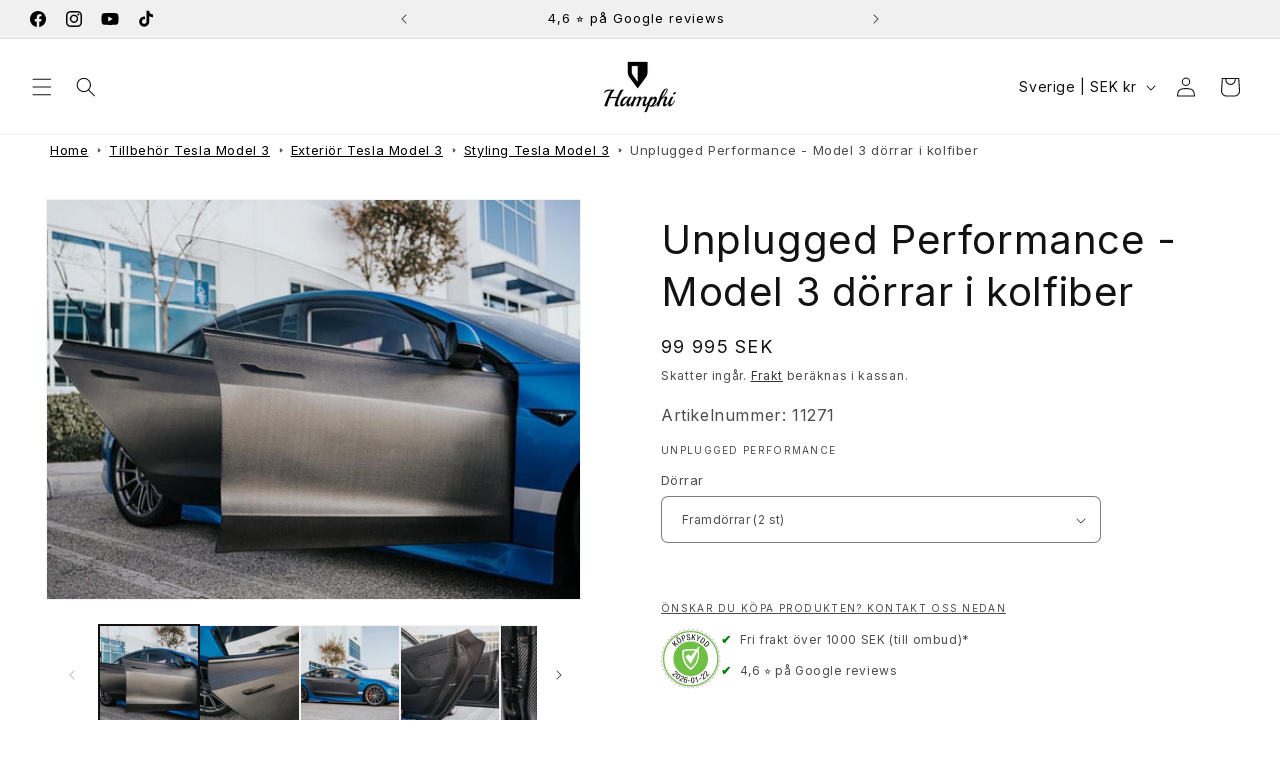

--- FILE ---
content_type: text/css
request_url: https://hamphi.com/cdn/shop/t/72/assets/tpt-grid.css?v=148614605840912155231756986437
body_size: -247
content:
.tpt-grid{display:flex;flex-wrap:wrap}@media screen and (min-width: 1280px){.tpt-grid{row-gap:3rem;margin:0 -1.5rem}.tpt-grid .tpt-grid_item{padding:0 1.5rem}.desktop-1-columns .tpt-grid_item{width:100%}.desktop-2-columns .tpt-grid_item{width:50%}.desktop-3-columns .tpt-grid_item{width:33.333333%}.desktop-4-columns .tpt-grid_item{width:25%}.desktop-5-columns .tpt-grid_item{width:20%}.desktop-6-columns .tpt-grid_item{width:16.666666%}.desktop-7-columns .tpt-grid_item{width:14.285714%}.desktop-8-columns .tpt-grid_item{width:12.5%}.desktop-9-columns .tpt-grid_item{width:11.111111%}.desktop-10-columns .tpt-grid_item{width:10%}.desktop-11-columns .tpt-grid_item{width:9.090909%}.desktop-12-columns .tpt-grid_item,.tpt-grid .tpt-grid_desktop-1-columns{width:8.333333%}.tpt-grid .tpt-grid_desktop-2-columns{width:16.666667%}.tpt-grid .tpt-grid_desktop-3-columns{width:25%}.tpt-grid .tpt-grid_desktop-4-columns{width:33.333333%}.tpt-grid .tpt-grid_desktop-5-columns{width:41.666667%}.tpt-grid .tpt-grid_desktop-6-columns{width:50%}.tpt-grid .tpt-grid_desktop-7-columns{width:58.333333%}.tpt-grid .tpt-grid_desktop-8-columns{width:66.666667%}.tpt-grid .tpt-grid_desktop-9-columns{width:75%}.tpt-grid .tpt-grid_desktop-10-columns{width:83.333333%}.tpt-grid .tpt-grid_desktop-11-columns{width:91.666667%}.tpt-grid .tpt-grid_desktop-12-columns{width:100%}}@media screen and (min-width: 768px) and (max-width: 1279px){.tpt-grid{row-gap:2rem;margin:0 -1rem}.tpt-grid .tpt-grid_item{padding:0 1rem}.tablet-1-columns .tpt-grid_item{width:100%}.tablet-2-columns .tpt-grid_item{width:50%}.tablet-3-columns .tpt-grid_item{width:33.333333%}.tablet-4-columns .tpt-grid_item{width:25%}.tablet-5-columns .tpt-grid_item{width:20%}.tablet-6-columns .tpt-grid_item{width:16.666666%}.tablet-7-columns .tpt-grid_item{width:14.285714%}.tablet-8-columns .tpt-grid_item{width:12.5%}.tablet-9-columns .tpt-grid_item{width:11.111111%}.tablet-10-columns .tpt-grid_item{width:10%}.tablet-11-columns .tpt-grid_item{width:9.090909%}.tablet-12-columns .tpt-grid_item,.tpt-grid .tpt-grid_tablet-1-columns{width:8.333333%}.tpt-grid .tpt-grid_tablet-2-columns{width:16.666667%}.tpt-grid .tpt-grid_tablet-3-columns{width:25%}.tpt-grid .tpt-grid_tablet-4-columns{width:33.333333%}.tpt-grid .tpt-grid_tablet-5-columns{width:41.666667%}.tpt-grid .tpt-grid_tablet-6-columns{width:50%}.tpt-grid .tpt-grid_tablet-7-columns{width:58.333333%}.tpt-grid .tpt-grid_tablet-8-columns{width:66.666667%}.tpt-grid .tpt-grid_tablet-9-columns{width:75%}.tpt-grid .tpt-grid_tablet-10-columns{width:83.333333%}.tpt-grid .tpt-grid_tablet-11-columns{width:91.666667%}.tpt-grid .tpt-grid_tablet-12-columns{width:100%}}@media screen and (max-width: 767px){.tpt-grid{row-gap:1rem;margin:0 -.5rem}.tpt-grid .tpt-grid_item{padding:0 .5rem}.mobile-1-columns .tpt-grid_item{width:100%}.mobile-2-columns .tpt-grid_item{width:50%}.mobile-3-columns .tpt-grid_item{width:33.333333%}.mobile-4-columns .tpt-grid_item{width:25%}.mobile-5-columns .tpt-grid_item{width:20%}.mobile-6-columns .tpt-grid_item{width:16.666666%}.mobile-7-columns .tpt-grid_item{width:14.285714%}.mobile-8-columns .tpt-grid_item{width:12.5%}.mobile-9-columns .tpt-grid_item{width:11.111111%}.mobile-10-columns .tpt-grid_item{width:10%}.mobile-11-columns .tpt-grid_item{width:9.090909%}.mobile-12-columns .tpt-grid_item,.tpt-grid .tpt-grid_mobile-1-columns{width:8.333333%}.tpt-grid .tpt-grid_mobile-2-columns{width:16.666667%}.tpt-grid .tpt-grid_mobile-3-columns{width:25%}.tpt-grid .tpt-grid_mobile-4-columns{width:33.333333%}.tpt-grid .tpt-grid_mobile-5-columns{width:41.666667%}.tpt-grid .tpt-grid_mobile-6-columns{width:50%}.tpt-grid .tpt-grid_mobile-7-columns{width:58.333333%}.tpt-grid .tpt-grid_mobile-8-columns{width:66.666667%}.tpt-grid .tpt-grid_mobile-9-columns{width:75%}.tpt-grid .tpt-grid_mobile-10-columns{width:83.333333%}.tpt-grid .tpt-grid_mobile-11-columns{width:91.666667%}.tpt-grid .tpt-grid_mobile-12-columns{width:100%}}
/*# sourceMappingURL=/cdn/shop/t/72/assets/tpt-grid.css.map?v=148614605840912155231756986437 */


--- FILE ---
content_type: text/css
request_url: https://hamphi.com/cdn/shop/t/72/assets/tpt-custom-form-one.css?v=32906435929643662481756986436
body_size: -177
content:
.tpt-form_one .tpt-input_text{width:100%}.tpt-form_one .tpt-form__wrapper .tpt-field{width:var(--input-width);margin-bottom:0}.tpt-form_one .tpt-field__button{margin-top:3rem}.tpt-field__checkbox{position:relative}.tpt-field__checkbox [main-checkbox]{position:absolute;top:0;left:50%;opacity:0;width:1px;height:1px;margin:0;padding:0}.tpt-options__inline .tpt-input__options{display:flex;flex-wrap:wrap;align-items:start;column-gap:3rem;row-gap:1rem}.tpt-field__description>*:first-child{margin-top:0}.tpt-field__description>*:last-child{margin-bottom:0}.tpt-form_one-background{position:relative;padding:3rem}.tpt-form_one-background:before{content:"";display:block;background-color:var(--form-background);opacity:calc(var(--form-background-opacity) / 100);position:absolute;top:0;left:0;right:0;bottom:0}.tpt-form_one-background>form{position:relative}.tpt-form__message{border-bottom:1px solid rgb(var(--tpt-section-foreground-color));margin-bottom:2rem}.tpt-form__message .tpt-form__message-title{margin-top:0}@media screen and (max-width: 767px){.tpt-form_one-background{padding:2rem}.tpt-form_one .tpt-form__wrapper.tpt-grid{row-gap:2rem}.tpt-form_one .tpt-form__wrapper .tpt-field{width:100%!important}.tpt-options__inline .tpt-input__options{row-gap:1rem}.tpt-form_one .tpt-field__button{margin-top:2rem}.tpt-form_one .tpt-field__button button{width:100%}}
/*# sourceMappingURL=/cdn/shop/t/72/assets/tpt-custom-form-one.css.map?v=32906435929643662481756986436 */


--- FILE ---
content_type: text/javascript
request_url: https://hamphi.com/cdn/shop/t/72/assets/tpt-group-checkbox.js?v=183246141854729692991756986438
body_size: -468
content:
customElements.get("tpt-checkbox-options")||customElements.define("tpt-checkbox-options",class extends HTMLElement{constructor(){super();const allCheckbox=this.querySelectorAll('[tpt-group-checkbox] [type="checkbox"]');this.getCheckboxValue(),allCheckbox.forEach(checkbox=>{checkbox.addEventListener("change",this.getCheckboxValue.bind(this))})}getCheckboxValue(){const mainCheckbox=this.querySelector("[main-checkbox]");var groupValue="";this.querySelectorAll('[tpt-group-checkbox] [type="checkbox"]:checked').forEach(input=>{let value=input.value;groupValue?groupValue=groupValue+", "+value:groupValue=value}),groupValue?mainCheckbox.checked=!0:mainCheckbox.checked=!1,mainCheckbox.setAttribute("value",groupValue)}});
//# sourceMappingURL=/cdn/shop/t/72/assets/tpt-group-checkbox.js.map?v=183246141854729692991756986438
